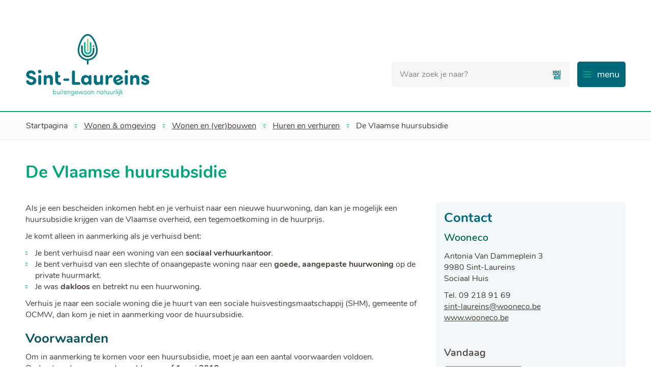

--- FILE ---
content_type: text/html; charset=utf-8
request_url: https://www.sint-laureins.be/de-vlaamse-huursubsidie
body_size: 43571
content:
<!DOCTYPE html><html lang=nl><head><meta name=facebook-domain-verification content=7rd1gl725fkfq2xasiiv4mp11rt65x><meta charset=utf-8><meta name=HandheldFriendly content=True><meta name=MobileOptimized content=320><meta name=viewport content="width=device-width, initial-scale=1.0"><meta name=generator content="Icordis CMS by LCP nv (https://www.lcp.be)"><meta name=theme-color content=#006878><title>De Vlaamse huursubsidie - Sint-Laureins</title><link rel=preconnect href=https://icons.icordis.be><link rel=preconnect href=https://fonts.icordis.be><link rel=stylesheet href=https://icons.icordis.be/css/boicon-sint-laureins.css media=screen><link id=skin-stylesheet rel=stylesheet media=screen href="/css/skin-website.css?v=14012026121614" data-sw="/css/skin-website-contrast.css?v=14012026121614" data-css=contrastskin><link rel=stylesheet href=/css/skin-print.css media=print><link rel=icon type=image/x-icon href=/images/skin/favicon.ico><link rel=icon type=image/png sizes=32x32 href=/images/skin/favicon-32x32.png><link rel=icon type=image/png sizes=16x16 href=/images/skin/favicon-16x16.png><link rel=apple-touch-icon sizes=180x180 href=/images/skin/apple-touch-icon.png><link rel=mask-icon href=/images/skin/safari-pinned-tab.svg color=#006878><link type=application/rss+xml rel=alternate title="Nieuws RSS" href=/nieuws/rss><link type=application/rss+xml rel=alternate title="Activiteiten RSS" href=/activiteiten/rss><link rel=canonical href=https://www.sint-laureins.be/de-vlaamse-huursubsidie><link rel=manifest href=/manifest.json><meta name=description content="Als je een bescheiden inkomen hebt en je verhuist naar een nieuwe huurwoning, dan kan je mogelijk een huursubsidie krijgen van de Vlaamse overheid, een tegemoetkoming in de huurprijs."><meta property=og:description content="Als je een bescheiden inkomen hebt en je verhuist naar een nieuwe huurwoning, dan kan je mogelijk een huursubsidie krijgen van de Vlaamse overheid, een tegemoetkoming in de huurprijs."><meta property=og:site_name content=Sint-Laureins><meta property=og:title content="De Vlaamse huursubsidie"><meta property=og:url content=https://www.sint-laureins.be/de-vlaamse-huursubsidie><meta property=og:type content=website><meta property=og:image content=https://images.uitdatabank.be/77aee448-e9eb-46ea-b7e1-973a91a6b983.jpeg><meta name=twitter:card content=summary><meta property=twitter:title content="De Vlaamse huursubsidie"><meta property=twitter:description content="Als je een bescheiden inkomen hebt en je verhuist naar een nieuwe huurwoning, dan kan je mogelijk een huursubsidie krijgen van de Vlaamse overheid, een tegemoetkoming in de huurprijs."><link rel=stylesheet href=/global/css/layout/modules/burgerprofiel.css media=screen asp-append-version=true><script src=https://prod.widgets.burgerprofiel.vlaanderen.be/api/v1/node_modules/@govflanders/vl-widget-polyfill/dist/index.js></script><script src=https://prod.widgets.burgerprofiel.vlaanderen.be/api/v1/node_modules/@govflanders/vl-widget-client/dist/index.js></script><body id=body class=portal-0><script>var burgerprofielUAC =false;
                    var burgerprofielAPIUrl = 'https://prod.widgets.burgerprofiel.vlaanderen.be/api/v1/session/validate';</script><div class=widget-vlw-placeholder id=global-header-placeholder aria-hidden=true><div class=lds-ellipsis><div></div><div></div><div></div><div></div></div></div><script>var sessionding=null;
var wasAuthorized=false;
var loggedOutLocal=false;
vl.widget.client.bootstrap('https://prod.widgets.burgerprofiel.vlaanderen.be/api/v1/widget/b75877b8-a0ca-43cd-9499-6cdb9d707039')
	.then(function(widget) {
        var placeholder = document.getElementById('global-header-placeholder');
  	widget.setMountElement(placeholder);
    widget.mount().catch(console.error.bind(console))
    return widget;
  })
  .then(function (widget){
vl.widget.client.capture((widget) => { window.widget = widget});
widget.getExtension('citizen_profile').then((citizen_profile) => {
  var state =    citizen_profile.getSession().getState();
$('#profiellogout').on('click',function(e){
  var state2=citizen_profile.getSession().getState();
if(state2=='authenticated'){
e.preventDefault();
citizen_profile.getSession().logout();
loggedOutLocal=true;
}
});
  citizen_profile.addEventListener('session.update', (event) => {
      var state2=citizen_profile.getSession().getState(); // of event.getSource().getState();
      if(state2=='authenticated'){
wasAuthorized=true;
                        $('#my-profile-link2').removeClass('hidden');
                        $('#my-profile-link2').show();
                        }else if(state2=='unauthenticated'){
if(loggedOutLocal){
loggedOutLocal=false;
                       window.location='/sso/logout?returnurl=/';   
                        }
                        $('#my-profile-link2').addClass('hidden');
                        $('#my-profile-link2').hide();

                        }
                 });
                // authenticated
                // unauthenticated
                // recognized -> ACM sessie geen MBP sessie
});
  })
  .catch(console.error.bind(console));</script><div id=outer-wrap><div id=inner-wrap class=has-hamburger><div id=skip-content class=skip><a href=#content-main class="btn-primary skip-navigation" data-scrollto=skip rel=nofollow> <span>Naar inhoud</span> </a></div><header class=header><div class=header-main><div class=container><div class=header-brand><a href="/" class=brand data-tooltip="Terug naar startpagina"> <span class=brand-txt>Sint-Laureins</span> <img data-src=/images/skin/logo.svg alt="" class="lazyload logo-img"> </a></div><div class=header-right><div class=header-meta><div class=header-social><ul class=list-social><li class=item-social><a class="icon-facebook external" target=_blank rel="noopener noreferrer" href=http://www.facebook.com/gemeentesintlaureins data-tooltip="Volg ons op Facebook"><span>Volg ons op Facebook</span></a><li class=item-social><a class="icon-instagram external" target=_blank rel="noopener noreferrer" href=http://www.instagram.com/gemeentesintlaureins data-tooltip="Volg ons op Instagram"><span>Volg ons op Instagram</span></a></ul></div></div><button data-toggle=offcanvas data-dismiss=modal class="navbar-toggle btn-menu" type=button aria-expanded=false> <span class=toggle-icon aria-hidden=true></span> <span class=toggle-txt>menu</span> </button><div class=header-search><div class=search-top-overlay data-toggle=searchbtn></div><div id=search class=search-top role=search><form action=/zoeken method=GET name=searchForm id=searchForm class=search-form><div class="input-group search-group"><label for=txtkeyword><span class=sr-only>Waar zoek je naar?</span></label> <input type=text name=q class="form-control txt" id=txtkeyword data-tooltip="Waar zoek je naar?" autocomplete=off data-toggle-placeholder=1 placeholder="Waar zoek je naar?" data-placeholder-mobile=Zoeken><div id=bar-loading aria-hidden=true><ul class=loading-element><li class="loading-element1 loading-child"><li class="loading-element2 loading-child"><li class="loading-element3 loading-child"><li class="loading-element4 loading-child"><li class="loading-element5 loading-child"><li class="loading-element6 loading-child"><li class="loading-element7 loading-child"><li class="loading-element8 loading-child"><li class="loading-element9 loading-child"><li class="loading-element10 loading-child"><li class="loading-element11 loading-child"><li class="loading-element12 loading-child"></ul></div><span class=input-group-btn> <button type=submit class=btn-search id=btnSearch data-tooltip=Zoeken><span>Zoeken</span></button> </span></div></form><div id=suggestionsearch aria-live=polite></div></div><button data-toggle=searchbtn class=btn-toggle-close type=button aria-expanded=false data-tooltip=Sluiten> <span class=toggle-icon aria-hidden=true></span> <span class=toggle-txt>Sluiten</span> </button></div><div class=header-nav aria-label="Main menu" role=navigation><div class=header-nav-overlay data-toggle=offcanvas aria-hidden=true></div><nav class="navbar-default has-hamburger"><div class=navbar-container><div class=menu-header><span class=title aria-hidden=true><span>Menu</span></span> <button data-toggle=offcanvas class="navbar-toggle btn-menu-header" type=button aria-expanded=false> <span class=toggle-icon aria-hidden=true></span> <span class=toggle-txt>Menu sluiten</span> </button></div><div class="menu-wrapper left is-desktop"><div class=menu-container><ul class="nav-main check-hamburger" id=nav><li class="nav1 dropdown"><a href=/leven aria-expanded=false> <span class=navi-title>Leven</span> <span class=dotline></span><p class=navi-txt>Attesten en bewijzen, identiteit, nationaliteit, geboorte, overlijden, huwen en samenwonen, begraafplaatsen, reizen, ...</p></a><div class=dropdown-wrapper><div class=dropdown-container><div class="dropdown-menu single-column"><div class=column-container><div class=column-nav><ul class=column-dropdown><li><a href=/bewijzen-en-attesten> <span>Bewijzen en attesten</span> </a><li><a href=/wonen-en-verhuizen> <span>Wonen en verhuizen</span> </a><li><a href=/identiteit> <span>Identiteit</span> </a><li><a href=/geboorte> <span>Geboorte</span> </a><li><a href=/huwen-en-samenwonen> <span>Huwen en samenwonen</span> </a><li><a href=/overlijden> <span>Overlijden</span> </a><li><a href=/rijbewijs> <span>Rijbewijs</span> </a><li><a href=/reizen> <span>Reizen</span> </a><li><a href=/niet-belgen> <span>Niet-Belgen</span> </a><li><a href=/verkiezingen> <span>Verkiezingen</span> </a><li><a href=/asiel> <span>Asiel</span> </a></ul></div></div></div></div></div><li class="nav2 dropdown"><a href=/wonen-omgeving aria-expanded=false> <span class=navi-title>Wonen &amp; omgeving</span> <span class=dotline></span><p class=navi-txt>Omgevingsvergunningen, recyclagepark, afvalophalingen, inname openbaar domein, wegenwerken, stratenplan, veiligheid...</p></a><div class=dropdown-wrapper><div class=dropdown-container><div class="dropdown-menu single-column"><div class=column-container><div class=column-nav><ul class=column-dropdown><li><a href=/wonen-en-ver-bouwen> <span>Wonen en (ver)bouwen</span> </a><li><a href=/bekendmakingen-omgevingsvergunningen-en-openbare-onderzoeken> <span>Bekendmakingen omgevingsvergunningen en openbare onderzoeken</span> </a><li><a href=/recyclagepark> <span>Recyclagepark</span> </a><li><a href=/afvalinzameling> <span>Afvalinzameling</span> </a><li><a href=/milieu-natuur-en-klimaat> <span>Milieu, natuur en klimaat</span> </a><li><a href=/mobiliteit> <span>Mobiliteit</span> </a><li><a href=/veiligheid> <span>Veiligheid</span> </a><li><a href=/rioleringen> <span>Rioleringen</span> </a><li><a href=/straatlamp-defect> <span>Straatlamp defect</span> </a><li><a href=/rattenbestrijding> <span>Rattenbestrijding</span> </a></ul></div></div></div></div></div><li class="nav3 dropdown"><a href=/vrije-tijd aria-expanded=false> <span class=navi-title>Vrije Tijd</span> <span class=dotline></span><p class=navi-txt>Toerisme, jeugd, sport, cultuur, bibliotheek, evenementen, reservaties, verenigingen, ...</p></a><div class=dropdown-wrapper><div class=dropdown-container><div class="dropdown-menu single-column"><div class=column-container><div class=column-nav><ul class=column-dropdown><li><a href=/toerisme> <span>Toerisme</span> </a><li><a href=/sport> <span>Sport</span> </a><li><a href=/jeugd> <span>Jeugd</span> </a><li><a href=/cultuur> <span>Cultuur</span> </a><li><a href=/bibliotheek> <span>Bibliotheek</span> </a><li><a href=/evenementen> <span>Evenement aanvragen</span> </a><li><a href=/reservaties> <span>Reservaties</span> </a><li><a href=https://www.sint-laureins.be/verenigingen target=_blank rel=noopener> <span>Verenigingen</span> </a><li><a href=/dorp-kern-gezond> <span>Dorp-Kern-Gezond</span> </a><li><a href=/sport-en-themakampen> <span>Sport- en themakampen</span> </a><li><a href=/uitpas> <span>UiTPAS</span> </a></ul></div></div></div></div></div><li class="nav4 dropdown"><a href=/werken-en-ondernemen aria-expanded=false> <span class=navi-title>Werken &amp; ondernemen</span> <span class=dotline></span><p class=navi-txt>Vacatures, de Senter, Sente(n)bon, lokale economie, KMO-Zone</p></a><div class=dropdown-wrapper><div class=dropdown-container><div class="dropdown-menu single-column"><div class=column-container><div class=column-nav><ul class=column-dropdown><li><a href=https://www.sint-laureins.be/bedrijven target=_blank rel=noopener> <span>Lokale ondernemers</span> </a><li><a href=/sente-n-bon> <span>Sente(n)bon</span> </a><li><a href=/ondernemen> <span>Ondernemen</span> </a><li><a href=/contactpunt-lokale-ondernemers> <span>Contactpunt lokale ondernemers</span> </a><li><a href=/landbouw> <span>Landbouw</span> </a><li><a href=/tewerkstelling> <span>Tewerkstelling</span> </a></ul></div></div></div></div></div><li class="nav5 dropdown"><a href=/zorg-welzijn aria-expanded=false> <span class=navi-title>Zorg &amp; welzijn</span> <span class=dotline></span><p class=navi-txt>Senioren, woonzorgcentrum, hulp bij administratie en schulden, financi&#xEB;le steun, ...</p></a><div class=dropdown-wrapper><div class=dropdown-container><div class="dropdown-menu single-column"><div class=column-container><div class=column-nav><ul class=column-dropdown><li><a href=/senioren> <span>Senioren</span> </a><li><a href=/hulp-bij-administratie> <span>Hulp bij administratie</span> </a><li><a href=/inkomen-en-werk> <span>Inkomen en werk</span> </a><li><a href=/financiele-steun> <span>Financi&#xEB;le steun</span> </a><li><a href=/schulden> <span>Schulden</span> </a><li><a href=/wonen-en-energie> <span>Wonen en energie</span> </a><li><a href=/team-sociale-dienst> <span>Het team van de Sociale dienst</span> </a><li><a href=/digitale-ondersteuning> <span>Digitale ondersteuning</span> </a><li><a href=/juridisch-advies> <span>Juridisch advies</span> </a><li><a href=/psychologische-consultaties> <span>Psychologische&#xA0;consultaties</span> </a></ul></div></div></div></div></div><li class="nav6 dropdown"><a href=/onderwijs-en-kinderopvang aria-expanded=false> <span class=navi-title>Onderwijs &amp; kinderopvang</span> <span class=dotline></span><p class=navi-txt>Scholen, kinderopvang, muziekschool, KUMA, BOA</p></a><div class=dropdown-wrapper><div class=dropdown-container><div class="dropdown-menu single-column"><div class=column-container><div class=column-nav><ul class=column-dropdown><li><a href=/gemeentelijke-basisschool-de-regenboog> <span>Gemeentelijke Basisschool De Regenboog</span> </a><li><a href=/vrije-basisscholen> <span>Vrije basisscholen</span> </a><li><a href=/muziekschool> <span>Muziekschool</span> </a><li><a href=/academie-beeldende-kunst> <span>Academie Beeldende Kunst (KUMA)</span> </a><li><a href=/kinderopvang> <span>Kinderopvang</span> </a><li><a href=/buitenschoolse-opvang-en-activiteiten> <span>Buitenschoolse Opvang en Activiteiten (BOA)</span> </a><li><a href=/ferm-kinderopvang> <span>Ferm Kinderopvang</span> </a></ul></div></div></div></div></div><li class="nav7 dropdown"><a href=/bestuur-en-organisatie aria-expanded=false> <span class=navi-title>Bestuur en organisatie</span> <span class=dotline></span><p class=navi-txt>Schepencollege, gemeenteraad, adviesraden, vacatures, De Vijfklank, reglementen, ...</p></a><div class=dropdown-wrapper><div class=dropdown-container><div class="dropdown-menu single-column"><div class=column-container><div class=column-nav><ul class=column-dropdown><li><a href=/bestuur> <span>Bestuur</span> </a><li><a href=/adviesraden> <span>Adviesraden</span> </a><li><a href=/producten/detail/1256/dorpshuis> <span>Dorpshuis</span> </a><li><a href=/vacatures> <span>Vacatures</span> </a><li><a href=/infomagazine-de-vijfklank> <span>Infomagazine De Vijfklank</span> </a><li><a href=/beleidsdocumenten> <span>Beleidsdocumenten</span> </a><li><a href=/reglementen-retributies-toelagen> <span>Reglementen, retributies en toelagen</span> </a><li><a href=/openbaarheid-van-bestuur> <span>Openbaarheid van bestuur</span> </a><li><a href=/privacyverklaring> <span>Privacyverklaring</span> </a><li><a href=/meldingen-en-klachten> <span>Meldingen en klachten</span> </a><li><a href=/klokkenluidersmelding> <span>Klokkenluidersmelding</span> </a><li><a href=/diensten> <span>Diensten</span> </a><li><a href=/demografische-gegevens> <span>Demografische gegevens</span> </a><li><a href=/huisstijl-logo> <span>Huisstijl en logo</span> </a><li><a href=/vrijwilligerswerk> <span>Vrijwilligerswerk</span> </a></ul></div></div></div></div></div><li class=nav8><a href=/afspraak> <span class=navi-title>Afspraak maken</span> <span class=dotline></span><p class=navi-txt></p></a></ul></div></div></div></nav> <button data-toggle=offcanvas class=btn-toggle-close type=button aria-expanded=false> <span class=toggle-icon aria-hidden=false></span> <span class=toggle-txt>Menu sluiten</span> </button></div></div></div></div></header><main id=wrapper class=page-container-wrapper><div class="visible-print sr_skip"><img alt="" src=/images/skin/logo.png></div><nav aria-label=breadcrumb class="breadcrumb-wrapper sr_skip"><div class="container fade-navs"><button data-scroll=breadcrumbscrollleft data-tooltip="scroll naar links" aria-hidden=true class="btn-scroll next icon-angle-right"> <span class=sr_skip>scroll naar links</span> </button> <button data-scroll=breadcrumbscrollright data-tooltip="scroll naar rechts" aria-hidden=true class="btn-scroll prev icon-angle-left"> <span class=sr_skip>scroll naar rechts</span> </button><ol class="breadcrumb sr_skip" itemscope itemtype=http://schema.org/BreadcrumbList><li class=breadcrumb-home itemprop=itemListElement itemscope itemtype=http://schema.org/ListItem><a itemprop=item href="/"> <span itemprop=name>Startpagina</span><meta itemprop=position content=1></a><li class=breadcrumb-item itemprop=itemListElement itemscope itemtype=http://schema.org/ListItem><a href=https://www.sint-laureins.be/wonen-omgeving itemprop=item> <span itemprop=name class=aCrumb>Wonen &amp; omgeving</span><meta itemprop=position content=2></a><li class=breadcrumb-item itemprop=itemListElement itemscope itemtype=http://schema.org/ListItem><a href=https://www.sint-laureins.be/wonen-en-ver-bouwen itemprop=item> <span itemprop=name class=aCrumb>Wonen en (ver)bouwen</span><meta itemprop=position content=3></a><li class=breadcrumb-item itemprop=itemListElement itemscope itemtype=http://schema.org/ListItem><a href=https://www.sint-laureins.be/huren-en-verhuren itemprop=item> <span itemprop=name class=aCrumb>Huren en verhuren</span><meta itemprop=position content=4></a><li class="breadcrumb-item active"><span class=aCrumb>De Vlaamse huursubsidie</span></ol></div></nav><div class=heading-wrapper><div class=container><h1 class=page-heading><span>De Vlaamse huursubsidie</span></h1></div></div><div id=content-main class=page-inner><div class=container><section class=products-detail><div class=container-wrapper><div class="page-container page-column"><div class=page-content><div class=info><p>Als je een bescheiden inkomen hebt en je verhuist naar een nieuwe huurwoning, dan kan je mogelijk een huursubsidie krijgen van de Vlaamse overheid, een tegemoetkoming in de huurprijs.<p>Je komt alleen in aanmerking als je verhuisd bent:<ul><li>Je bent verhuisd naar een woning van een <strong>sociaal verhuurkantoor</strong>.<li>Je bent verhuisd van een slechte of onaangepaste woning naar een <strong>goede, aangepaste huurwoning</strong> op de private huurmarkt.<li>Je was <strong>dakloos</strong> en betrekt nu een huurwoning.</ul><p>Verhuis je naar een sociale woning die je huurt van een sociale huisvestingsmaatschappij (SHM), gemeente of OCMW, dan kom je niet in aanmerking voor de huursubsidie.<h2><span>Voorwaarden</span></h2><p>Om in aanmerking te komen voor een huursubsidie, moet je aan een aantal voorwaarden voldoen. Onderstaande voorwaarden gelden <strong>vanaf 1 mei 2019</strong>.<h3>Inkomen</h3><p>Wonen in Vlaanderen kijkt naar het gezamenlijke jaarinkomen van jouw huishouden van het recentste jaar waarop uw aanslagbiljet betrekking heeft. Dat is de som van de volgende inkomsten van alle inwonende gezinsleden:<ul><li>Het gezamenlijk belastbaar inkomen en de afzonderlijk belastbare inkomsten;<li>Het leefloon;<li>De inkomensvervangende tegemoetkoming aan personen met een handicap (IVT)<ul><li>Vanaf 1 januari 2021 is er een vrijstelling (geheel of gedeeltelijk) mogelijk voor het inkomen van gezinsleden met een erkende handicap (1e, 2e en 3e graad van de kandidaat-huurder), ongeacht of ze de inkomensvervangende tegemoetkoming genieten.</ul><li>De van belasting vrijgestelde beroepsinkomsten uit het buitenland of verworven bij een Europese of internationale instelling.</ul><p>Het gezamenlijk jaarinkomen is maximaal:<ul><li><strong>28.105 euro</strong> voor een alleenstaande zonder personen ten laste;<li><strong>30.460 euro</strong> voor een alleenstaande persoon met een handicap;<li><strong>42.156 euro</strong>, te verhogen met <strong>2.356 euro per persoon ten laste</strong>, voor alle andere gevallen.</ul><p>De maximale inkomensgrenzen worden jaarlijks op 1 januari geïndexeerd.<p>Er kan geen rekening gehouden worden met jouw actuele inkomen bij de controle of je voldoet aan het maximuminkomen.<p>Een <strong>persoon ten laste</strong> is:<ul><li>Elk kind dat bij de kandidaat-huurder gedomicilieerd is en dat minderjarig is of voor wie kinderbijslag of wezenbijslag wordt uitbetaald;<li>Het kind van de kandidaat-huurder dat niet gedomicilieerd is bij hem, maar op regelmatige basis bij hem verblijft en dat minderjarig is of voor wie kinderbijslag wordt uitbetaald;<li>Elke persoon die beschouwd wordt als ernstig gehandicapt of die op het ogenblik waarop hij met pensioen ging, beschouwd werd als ernstig gehandicapt.</ul><div class=alert-warning><p>Opgelet: wanneer de aanvrager zelf een erkende handicap heeft, wordt die ook meegeteld als persoon ten laste.</div><p>Indien nodig moet je zelf volgende attesten bezorgen aan Wonen in Vlaanderen:<ul><li>Attest kinderbijslag voor inwonende meerderjarige kinderen;<li>Bewijs co-ouderschap voor kinderen die niet bij jou zijn gedomicilieerd maar wel op regelmatige basis bij jou verblijven;<li>Attestering van een erkende handicap.</ul><h3>Eigendom</h3><p>Je mag <strong>geen woning in volledige eigendom</strong> of vruchtgebruik hebben. Een volledig of gedeeltelijk recht van erfpacht of opstal wordt evenmin toegelaten.<p>Hierop zijn wel enkele uitzonderingen:<ul><li>De woning is maximaal 2 maanden voor de aanvraagdatum onbewoonbaar of ongeschikt verklaard en moest daardoor ontruimd worden;<li>De woning ligt in een ruimtelijke bestemmingszone in België waar wonen niet toegelaten is.</ul><h3>Woning die je verlaat</h3><p>De woning die je verlaat moet voldoen aan een van deze voorwaarden:<ul><li>De woning moet in het Vlaamse Gewest liggen.<li>De woning is <strong>onbewoonbaar</strong>: De bewoner moet in de woning wonen op de datum dat een woningcontroleur de onbewoonbaarheid vaststelt in een zogenaamd ‘omstandig verslag’. De bewoner kan na de verhuis de tegemoetkoming vragen op basis van dat omstandig verslag.<li>De woning is <strong>ongeschikt</strong> of <strong>overbewoond</strong> (te klein voor het aantal bewoners): De bewoner moet in de woning wonen op de datum dat hij bij de burgemeester een gemotiveerd verzoek indient om de woning ongeschikt of overbewoond te verklaren. <a href=https://www.wonenvlaanderen.be/informatie-over-wonen-vlaanderen/tegemoetkomingen-corona data-content-type=Website data-identifier=0034233e-b72c-4f89-bdd8-6c2ada265eb7 data-language=nl>Tijdens de periode van coronavirusmaatregelen geldt wel een afwijkende procedure</a>:<ul><li>De bewoner kan na de verhuis de tegemoetkoming vragen op basis van het gemotiveerde verzoek. De burgemeester moet de woning nadien wel nog ongeschikt of overbewoond verklaren, maar dit mag dus uitzonderlijk na de verhuis van de bewoner gebeuren.<li>In functie van de tegemoetkoming in de huurprijs geldt de datum van het gemotiveerd verzoek dan als datum van de ongeschikt- of overbewoondverklaring.<li>Als er binnen 3 maanden na opheffing van de coronamaatregelen geen conformiteitsonderzoek kan doorgaan en de burgemeester daardoor de woning niet ongeschikt of overbewoond kan verklaren, dan gaat Wonen in Vlaanderen ervan uit dat het gemotiveerd verzoek gegrond was en wordt de woning dus in het kader van de aangevraagde huursubsidie als ongeschikt of overbewoond beschouwd.</ul><li>Het pand is niet hoofdzakelijk bestemd voor bewoning, bv. een garage of loods, en een controleur van Wonen in Vlaanderen heeft er een gezondheids- of veiligheidsrisico vastgesteld.<li>De woning ligt op een vergunde camping en was al sinds 2001 uw hoofdverblijfplaats.<li>De woning is gesloopt.<li>Jij of een inwonend gezinslid is minstens 65 jaar of heeft een ernstige handicap, de woning ligt in het Vlaamse Gewest en is niet aangepast aan de fysieke toestand van de bewoner(s).</ul><div class=alert-warning><p><strong>Let op:</strong> Er gelden GEEN voorwaarden voor de woning die je verlaat:<ul><li>Als je verhuist naar een <strong>woning van een sociaal verhuurkantoor (SVK);</strong><li>Of als je van het OCMW een installatiepremie of verhoging van het leefloon hebt ontvangen voor een woning nadat je een tijd <strong>dak- of thuisloos</strong> bent geweest (bijvoorbeeld als erkende vluchteling).</ul></div><h3>Nieuwe huurwoning</h3><ul><li>De nieuwe woning moet in het <strong>Vlaamse Gewest </strong>liggen.<li>De woning mag <strong>geen gesubsidieerde sociale huurwoning</strong> zijn die je huurt van een sociale huisvestingsmaatschappij (shm), gemeente of OCMW (mag wel een woning van een sociaal verhuurkantoor zijn).<li>De woning mag <strong>geen ernstige gebreken</strong>, veiligheids- of gezondheidsrisico’s vertonen. De woning moet voldoen aan de rookmeldersverplichting.<li>De woning moet <strong>aangepast</strong> zijn aan het aantal gezinsleden (geen overbewoning).<li>Als jij of een inwonend gezinslid op de aanvraagdatum minstens 65 jaar is of een ernstige handicap heeft, moet de woning aangepast zijn aan deze fysieke toestand.</ul><p>De huur die je maandelijks betaalt mag niet hoger zijn dan de <strong>maximale huurprijs</strong>. Voor dat maximum is er een onderscheid tussen tussen z<strong>elfstandige woningen en kamers</strong>. Een zelfstandige woning beschikt over een eigen keuken, een eigen WC én een eigen badkamer.<p>Wonen in Vlaanderen kijkt naar de&nbsp;<strong>basishuurprijs</strong> zoals vermeld in het huurcontract, zonder bijkomende kosten. Als jouw huurcontract al minstens één jaar loopt op de aanvraagdatum, zal de huurprijs die vermeld staat in het contract <strong>automatisch geïndexeerd</strong> worden. Het is deze geïndexeerde huurprijs die vergeleken zal worden met de maximale huurprijs.<ul><li>De maximale huurprijs (zonder bijkomende kosten) voor een <strong>zelfstandige woning</strong> mag niet hoger zijn dan <strong>618,25 euro</strong><ul><li>Opgelet: voor een <a href=https://www.wonenvlaanderen.be/lexicon/een-van-de-gemeenten-uit-deze-lijst data-content-type=Website data-identifier=9857d41c-4998-474f-b227-bc6a4b0bdc93 data-language=nl>aantal gemeenten</a> is de maximale huurprijs <strong>680,07 euro</strong></ul><li>De maximale huurprijs (zonder bijkomende kosten) voor een <strong>kamer</strong> mag niet hoger zijn dan <strong>494,60 euro</strong><ul><li>Opgelet: voor een <a href=https://www.wonenvlaanderen.be/lexicon/een-van-de-gemeenten-uit-deze-lijst data-content-type=Website data-identifier=9857d41c-4998-474f-b227-bc6a4b0bdc93 data-language=nl>aantal gemeenten</a> is de maximale huurprijs <strong>544,06 euro</strong>.</ul></ul><p>Daar mag je <strong>20%</strong> bijtellen <strong>per persoon ten laste</strong> (kind of persoon met een erkende handicap), tot een <strong>maximale verhoging van 50%</strong> (max. bereikt vanaf 3 personen).<p>Opgelet: wanneer de aanvrager zelf een erkende handicap heeft, wordt die ook meegeteld als persoon ten laste.<p>Hieronder vind je een overzicht van de maximale huurprijs (in euro) in de verschillende situaties (geldig vanaf 1 januari 2021):<div data-table=""><table><thead><tr><th>woning<th>0 personen ten laste<th>1 persoon ten laste<th>2 personen ten laste<th>3 of meer personen ten laste<tbody><tr><td>zelfstandige woning<td><p>718,25<td><p>861,90<td><p>1.005,55<td><p>1.077,38<tr><td>zelfstandige woning in een <a href=https://www.wonenvlaanderen.be/lexicon/een-van-de-gemeenten-uit-deze-lijst data-content-type=Website data-identifier=9857d41c-4998-474f-b227-bc6a4b0bdc93 data-language=nl>gemeente met verhoging</a><td><p>790,08<td><p>948,10<td><p>1.106,12<td><p>1.185,12<tr><td>kamer<td><p>574,60<td><p>689,52<td><p>804,44<td><p>861,90<tr><td>kamer in een <a href=https://www.wonenvlaanderen.be/lexicon/een-van-de-gemeenten-uit-deze-lijst data-content-type=Website data-identifier=9857d41c-4998-474f-b227-bc6a4b0bdc93 data-language=nl>gemeente met verhoging</a><td><p>632,06<td><p>758,48<td><p>884,90<td><p>948,09</table></div><h3>Inschrijving bij een sociale huisvestingsmaatschappij</h3><p>Als je de huursubsidie aanvraagt, moet je jou <strong>verplicht </strong>inschrijven op de wachtlijst voor een sociale huurwoning, bij een sociale huisvestingsmaatschappij (SHM) die werkzaam is in de gemeente waar je woont. Je moet jou inschrijven ten laatste 9 maanden na de aanvraag voor een huursubsidie.<p><strong>Uitzondering:</strong> je hoeft niet ingeschreven te zijn bij een SHM:<ul><li>Als je als huurder op de aanvraagdatum minstens 65 jaar oud of ernstig gehandicapt bent, en je verhuist van een woning die niet aangepast is aan jouw fysieke mogelijkheden naar een woning die wel aangepast is;<li>Als je verhuist naar een assistentiewoning;<li>Als je verhuist naar een woning van een sociaal verhuurkantoor.</ul><p><a href=https://www.wonenvlaanderen.be/premies/voor-wie-de-vlaamse-huursubsidie-aanvragen-2019-vanaf-1-mei data-content-type=Website data-identifier=7847a8e1-e3a3-4f91-a8f4-a1674420e3c2 data-language=nl>Alle voorwaarden voor de huursubsidie</a> lees je op de website van Wonen in Vlaanderen.<h2><span>Procedure</span></h2><p>Je doet jouw aanvraag <strong>nadat je verhuisd bent</strong>. Je kan de huursubsidie <strong>ten laatste 9 maanden na</strong> de aanvang van het huurcontract aanvragen.<p>Als je een woning huurt van een sociaal verhuurkantoor (SVK), kan je ook na 9 maanden nog een aanvraag indienen. Maar opgelet: als jouw huurcontract al minstens één jaar loopt op de aanvraagdatum, zal de huurprijs die vermeld staat in dit contract geïndexeerd worden. Het is deze geïndexeerde huurprijs die vergeleken zal worden met de maximale huurprijs.<p>Vraag de huursubsidie aan met:<ul><li>Het <a href=https://www.wonenvlaanderen.be/sites/wvl/files/20200101_aanvraagformulier_huursub_part.docx data-content-type=Website data-identifier=34740ed6-b2ce-4d07-8ef9-328b7e1dccf2 data-language=nl>aanvraagformulier (doc);</a><li>Of met het <a href=https://www.wonenvlaanderen.be/sites/wvl/files/20200101_aanvraagformulier_huursub_svk.docx data-content-type=Website data-identifier=cd78b744-2052-4db8-b2df-f7ec70b20f86 data-language=nl>aanvraagformulier voor wie een woning huurt bij een sociaal verhuurkantoor (doc)</a>.</ul><p>Als je op de aanvraagdatum minstens 65 jaar of ernstig gehandicapt bent, voeg je bij jouw aanvraag best een <a href=https://www.wonenvlaanderen.be/sites/wvl/files/documents/20190501_medisch_attest_huursub.docx data-content-type=Website data-identifier=433faad9-e585-4003-993b-08eea3f57b98 data-language=nl>medisch attest (doc)</a>, ingevuld door jouw huisarts.<p>Je stuurt het ingevulde en ondertekende formulier met de gevraagde bewijsstukken naar het postadres vermeld op het aanvraagformulier. Je stuurt het ingevulde en ondertekende formulier met de gevraagde bewijsstukken naar het postadres vermeld op het aanvraagformulier (<a href=https://www.wonenvlaanderen.be/informatie-over-wonen-vlaanderen/tegemoetkomingen-corona data-content-type=Website data-identifier=0034233e-b72c-4f89-bdd8-6c2ada265eb7 data-language=nl>tijdens de periode van coronavirusmaatregelen</a> mag de aanvraag via e-mail naar <a href=mailto:huursubsidie.wonen@vlaanderen.be>huursubsidie.wonen@vlaanderen.be</a>, zonder digitale handtekening).<p>Binnen de maand na jouw aanvraag, krijgt je bericht of jouw dossier volledig is. Als je nog bepaalde documenten moet bezorgen, dan zal Wonen in Vlaanderen die bij jou opvragen.<p>Zodra jouw dossier volledig is, ontvang je een <strong>beslissing binnen de 3 maanden</strong>. Als je het niet eens bent met de beslissing, dan kan je beroep aantekenen. Je moet dat aangetekend doen en binnen de 2 maanden na het meedelen van de beslissing (<a href=https://www.wonenvlaanderen.be/informatie-over-wonen-vlaanderen/tegemoetkomingen-corona data-content-type=Website data-identifier=0034233e-b72c-4f89-bdd8-6c2ada265eb7 data-language=nl>tijdens de periode van coronavirusmaatregelen</a> kan je een beroep ook indienen via e-mail naar <a href=mailto:huursubsidie.wonen@vlaanderen.be>huursubsidie.wonen@vlaanderen.be</a>, zonder digitale handtekening).<p>De eerste uitbetaling gebeurt <strong>binnen de 4 maanden, na de goedkeuring van uw dossier</strong>. Daarna wordt de huursubsidie maandelijks uitbetaald (aan het einde van de maand).<h3>Hoe lang krijg ik de subsidie?</h3><p>Jouw recht op de huursubsidie ontstaat op de startdatum van uw huurcontract, maar nooit meer dan 2 maanden vóór de aanvraagdatum. Hoewel je dus 9 maanden vanaf de startdatum van jouw huurcontract hebt om een aanvraag in te dienen, wacht je daar best niet te lang mee. Als je bijvoorbeeld een huurcontract hebt dat start op 1 januari 2021, maar pas een aanvraag indient op 14 april 2021, dan ontstaat jouw recht op de huursubsidie op 14 februari 2021, niet op 1 januari 2021.<p>Je ontvangt de huursubsidie <strong>maximaal 9 jaar</strong> en <strong>zolang je op de wachtlijst staat</strong> voor een sociale huurwoning bij een SHM, werkzaam in de gemeente waar je woont.<br>Uitzondering: personen ouder dan 65 jaar of met een handicap kunnen de huursubsidie krijgen voor onbepaalde duur en moeten niet ingeschreven zijn bij een SHM.<p>De huursubsidie wordt stopgezet:<ul><li>Als je een woning van een <strong>sociaal verhuurkantoor</strong> huurde en nu verhuist naar een woning die je niet van een sociaal verhuurkantoor huurt;<li>Als je een <strong><a href=https://www.vlaanderen.be/vlaamse-huurpremie-voor-kandidaat-huurders-van-een-sociale-woning data-content-type=Product data-identifier=832bc067-41ff-43f8-8c05-882e5776caf1 data-language=nl>huurpremie</a></strong> ontvangt. Je kan nooit tegelijk een huursubsidie en een huurpremie krijgen;<li>Als je <strong>niet langer op de wachtlijst</strong> voor een sociale huurwoning staat;<li>Als je een <strong>eigen woning koopt</strong>.</ul><p>De huursubsidie wordt opgeschort:<ul><li>Als je verhuist naar een woning met een te hoge huurprijs;<li>Als jouw woning ongeschikt, onbewoonbaar of overbewoond wordt verklaard of als je naar zo'n woning verhuist. De uitbetaling van de huursubsidie zal hervatten zodra jouw woning opnieuw voldoet aan de kwaliteitsnormen.</ul><p>Opgelet: als je verhuist naar een andere woning, moet je dat <strong>onmiddellijk melden aan Wonen in Vlaanderen</strong>:<ul><li>Laat jouw verhuis zo snel mogelijk registreren bij de bevolkingsdienst van jouw gemeente.<li>Meld jouw verhuis aan Wonen in Vlaanderen en aan jouw sociale huisvestingsmaatschappij.<li>Verhuis je naar een nieuwe huurwoning, bezorg dan een kopie van de ondertekende huurovereenkomst aan Wonen in Vlaanderen.<li>Wonen in Vlaanderen zal vervolgens onderzoeken of je jouw recht op huursubsidie blijft behouden. Tijdens de periode van het onderzoek worden de betalingen van de huursubsidie opgeschort.<li>Als achteraf blijkt dat alles in orde is, worden de betalingen van de huursubsidie hervat en zal je eventuele achterstallige maanden nog ontvangen.</ul><h3>Jaarlijkse controle van inkomensvoorwaarde</h3><p>Wonen in Vlaanderen zal jaarlijks controleren of je nog steeds voldoet aan de inkomensvoorwaarde en zal de huursubsidie opschorten als je na een inkomenscontrole niet langer voldoet aan de inkomensvoorwaarde.<p>Wonen in Vlaanderen voert de inkomenscontroles automatisch uit en brengt je op de hoogte van de beslissing tot herziening. Zolang je recht hebt op de huursubsidie, blijft de betaling verder verlopen. Als je niet voldoet en uw huursubsidie dus opgeschort is, zal Wonen in Vlaanderen jaarlijks jouw inkomen blijven controleren. Zodra je terug voldoet aan de voorwaarde, zal de uitbetaling van jouw huursubsidie opnieuw worden opgestart.<h2><span>Kostprijs</span></h2><p>De huursubsidie bestaat uit 2 delen.<h3>Eénmalige installatiepremie</h3><p>Deze 'verhuispremie' bedraagt 3 keer het bedrag van de maandelijkse huursubsidie.<p>Uitzondering: je kunt geen extra installatiepremie meer krijgen:<ul><li>Als je als dakloze of thuisloze een installatiepremie van het OCMW hebt gekregen voor de ingebruikname van jouw nieuwe woning;<li>Als je een woning huurt van een sociaal verhuurkantoor en je jouw aanvraag meer dan 9 maanden na de startdatum van jouw huurcontract indient;<li>Als je ooit al een installatiepremie hebt ontvangen van Wonen in Vlaanderen.</ul><h3>Huursubsidie</h3><p>De huursubsidie bedraagt 75% van de maximale huurprijs (<strong>referentiehuurprijs</strong>) verminderd met 1/55 van jouw gezamenlijk jaarinkomen (<strong>eigen bijdrage</strong>).<p>Huursubsidie = referentiehuurprijs - eigen bijdrage.<p>De huursubsidie bedraagt maximaal:<ul><li><strong>152,56 euro</strong>. Dat bedrag wordt verhoogd met <strong>25,43 euro</strong> per persoon ten laste tot en met de 4de persoon ten laste.<li><strong>167,82 euro</strong> in een <a href=https://www.wonenvlaanderen.be/lexicon/een-van-de-gemeenten-uit-deze-lijst data-content-type=Website data-identifier=9857d41c-4998-474f-b227-bc6a4b0bdc93 data-language=nl>aantal gemeenten</a>. Dat bedrag wordt verhoogd met <strong>27,97 euro</strong> per persoon ten laste tot en met de 4de persoon ten laste.</ul><p>Opgelet:<ul><li>Wanneer de aanvrager zelf een erkende handicap heeft, wordt die ook meegeteld als persoon ten laste.<li>Als de eigen bijdrage hoger is dan de referentiehuurprijs, zal je geen huursubsidie ontvangen:<ul><li>Bv. een koppel zonder kinderen, met een inkomen van 27.500 euro en een huurprijs van 600 euro komt in aanmerking voor de huursubsidie, maar de eigen bijdrage (500 euro = 1/55 van 27.500 euro) is hoger dan de referentiehuurprijs (463,69 euro = 75% van 618,25 euro).</ul></ul><p>Het bedrag van de huursubsidie wordt jaarlijks herberekend op de verjaardag van de startdatum.<p>De berekeningswijze van de huursubsidie vind je op de website <a href="https://www.wonenvlaanderen.be/">wonenvlaanderen.be</a>.<h2>Jaarlijkse controle en herberekening</h2><p>Sinds 1 mei 2020 controleert Wonen in Vlaanderen jaarlijks op de verjaardag van de startdatum of jij en jouw gezin nog aan alle voorwaarden voldoen. Als dit inderdaad het geval is, volgt een herberekening van de huursubsidie.<p>Het herberekende bedrag wordt toegekend voor de volgende 12 maanden, voor zover je intussen aan alle verdere voorwaarden blijft voldoen. Je ontvangt per brief de beslissing met het nieuwe huursubsidiebedrag.<p>Jouw aanvraag wordt ook jaarlijks gecontroleerd:<ul><li>Als jouw aanvraag geweigerd is vanwege een te hoge huurprijs;<li>Als jouw aanvraag geweigerd is vanwege een te hoog inkomen;<li>Als de berekening negatief is.</ul><p>Voldoe je opnieuw aan de voorwaarden en is de berekening positief? Dan wordt de uitbetaling (her)opgestart.<h2>Huursubsidie vóór 1 mei 2014</h2><p>Er geldt nog een andere berekeningswijze voor wie een huursubsidie heeft aangevraagd vóór 1 mei 2014. Die dossiers blijven gewoon verder lopen onder het oude stelsel.<h2><span>Regelgeving</span></h2><p>Besluit Vlaamse Regering 2 februari 2007: instelling van een tegemoetkoming in de huurprijs voor woonbehoeftige huurders.</div></div><div class=side-bar><div class="box box-contact notranslate" translate=no><h2 class="box-title icon-space icon-color iconcustom-customer-service-line"><span>Contact</span></h2><div class="box-block box-contact-block"><div class=box-contact-block-row><div class=contact-content><div class=contact-content-row><div class=contact-info-container><h3 class=box-subtitle><a href=/contact-wooneco class=box-subtitle-link><span> Wooneco</span></a></h3><dl class=contact-info><dt class=lbl-address><span>Adres</span><dd class=txt-address><span class=txt-streetnr>Antonia Van Dammeplein 3</span> <span class=txt-postal><span class=sr-only>, </span>9980</span> <span class=txt-city>Sint-Laureins</span> <span class=txt-gebouw>Sociaal Huis</span><dt class=lbl-phone><span>Tel.</span><dd class=txt-phone><span data-label=Tel.><a rel="noopener noreferrer" href=tel:092189169 class=phone><span>09 218 91 69</span></a></span><dt class=lbl-email><span>E-mail</span><dd class=txt-email><a rel="noopener noreferrer" target=_blank href=mailto:%73%69%6e%74%2d%6c%61%75%72%65%69%6e%73%40%77%6f%6f%6e%65%63%6f%2e%62%65 class=mail><span>&#115;&#105;&#110;&#116;&#045;&#108;&#097;&#117;&#114;&#101;&#105;&#110;&#115;<span>&#064;</span>&#119;&#111;&#111;&#110;&#101;&#099;&#111;&#046;&#098;&#101;</span></a><dt class=lbl-website><span>Website</span><dd class=txt-website><a target=_blank rel="noopener noreferrer" href=http://www.wooneco.be class=external><span>www.wooneco.be</span></a></dl><div class=contact-social><ul class=list-social><li class=item-social><a class="icon-facebook external" target=_blank rel="noopener noreferrer" href=https://www.facebook.com/wooneco data-tooltip="Facebook Wooneco"><span>Facebook Wooneco</span></a><li class=item-social><a class="icon-instagram external" target=_blank rel="noopener noreferrer" href=http://www.instagram.com/wooneco data-tooltip="Instagram Wooneco"><span>Instagram Wooneco</span></a></ul></div></div><div class=contact-hours-container><h3 class=box-title><span>Openingsuren</span></h3><div class=hours-info><div class=hours-today><div class=hours-block><span class=box-subtitle><span>Vandaag</span></span><div class=txt-hours></div></div></div></div><a class="btn-primary btn-more-hours" href=/contact-wooneco><span>Alle openingsuren<span class=sr-only>&nbsp;Wooneco</span> </span></a></div></div></div></div><script type=application/ld+json>{"context":"http://schema.org","type":"PostalAddress","addressLocality":"Sint-Laureins","postalCode":"9980","streetAddress":"Antonia Van Dammeplein 3"}</script></div></div></div></div></div></section></div></div></main><footer id=footer class=footer><div class=footer-base><div class=container><div class=footer-inner><div class=footer-icon><div class="icon iconcustom-watermerk"></div></div><div class="contact-footer-container notranslate"><span class=title><span>Gemeente Sint-Laureins</span></span><dl class="contact-info contact-info-footer"><dt class=lbl-address>Adres<dd class="txt-address footer-dd"><span class=txt-streetnr>Antonia Van Dammeplein 1</span><span class=komma>,&nbsp;</span> <span class=txt-postal>9980</span> <span>&nbsp;</span> <span class=txt-city>Sint-Laureins</span><dt class=lbl-phone>Tel.<dd class=txt-phone><span data-label=Tel.><a rel="noopener noreferrer" href=tel:092187640 class=phone><span>09 218 76 40</span></a></span><dt class=lbl-email>E-mail<dd class=txt-email><a rel="noopener noreferrer" target=_blank href=mailto:%67%65%6d%65%65%6e%74%65%40%73%69%6e%74%2d%6c%61%75%72%65%69%6e%73%2e%62%65 class=mail><span>&#103;&#101;&#109;&#101;&#101;&#110;&#116;&#101;<span>&#064;</span>&#115;&#105;&#110;&#116;&#045;&#108;&#097;&#117;&#114;&#101;&#105;&#110;&#115;&#046;&#098;&#101;</span></a></dl></div><div class=footer-social><ul class=list-social><li class=item-social><a class="icon-facebook external" target=_blank rel="noopener noreferrer" href=http://www.facebook.com/gemeentesintlaureins data-tooltip="Volg ons op Facebook"><span>Volg ons op Facebook</span></a><li class=item-social><a class="icon-instagram external" target=_blank rel="noopener noreferrer" href=http://www.instagram.com/gemeentesintlaureins data-tooltip="Volg ons op Instagram"><span>Volg ons op Instagram</span></a></ul></div></div></div></div><div class=footer-bottom><div class=container><div class=footer-inner><span class=footer-data> <span class=footer-year>&copy; 2026 </span> </span><ul class=footer-list><li class=footer-list-item data-id=6><a href=/cookies> <span>Cookiebeleid</span> </a><li class=footer-list-item data-id=5><a href=/sitemap> <span>Sitemap</span> </a><li class=footer-list-item data-id=1009><a href=/toegankelijkheidsverklaring> <span>Toegankelijkheid</span> </a><li class=footer-list-item data-id=1010><a href=/privacyverklaring> <span>Privacy</span> </a><li class=footer-list-item data-id=4><a href=/producten> <span>A tot Z</span> </a><li><a data-tooltip="e-gov en internet services door LCP" rel=noopener target=_blank href="https://www.lcp.be/" class=lcplink> <span>lcp.nv 2026 &copy; </span> </a></ul></div></div></div></footer><div class="toppos sr_skip"><div id=totop><a rel=nofollow href=#skip-content data-tooltip="Naar top" data-scrollto=totop class="icon-totop btn-totop"><span>Naar top</span></a></div></div></div></div><script src=/global/js/jq-3.min.js></script><script src="/js/minified/site.min.js?v=PG0AF766o-T_13AxttGw4eX_Z6zpXan60bbcbNoqUaA"></script><script async src="/js/minified/lazysize.min.js?v=kFsRGKUlMWlKK1kfAyu-34UWr1Q5JpC0YLvxDkIHol4"></script>